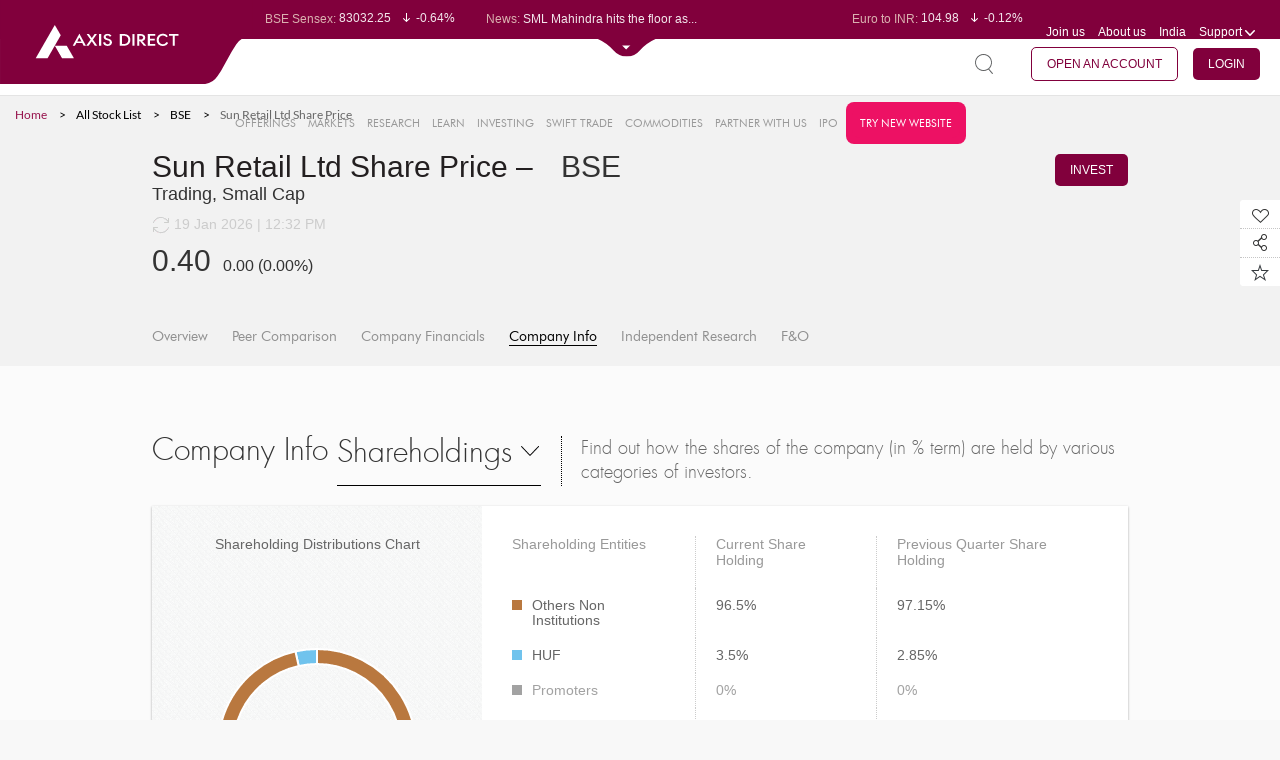

--- FILE ---
content_type: text/html; charset=UTF-8
request_url: https://trading.axisdirect.in/index.php/tbuttonapi/equity/getcsrf
body_size: -278
content:
ItdkQRWt8u0mNrAQwcQzgUT2n-5xOd-AXMtoPiKDC4x64jAnWsmYr3ROiXuQgEnCI8L6qSYLtvoMiD10bdVE7w==

--- FILE ---
content_type: text/html;charset=UTF-8
request_url: https://simplehai.axisdirect.in/app/index.php/market/snapshot/shareholdings
body_size: 199
content:
<style>
    #chartdiv {
        width: 100%;
        height: 330px;
        font-size: 11px;
    }

    .grayout {
        opacity: 0.6; /* Real browsers */
        filter: alpha(opacity = 60); /* MSIE */
    }
</style>
    <div class="statitics-con-panel shareholding-panel shadow-panel clearfix">
        <div class="shareholding-left">
            <p class="shareholding-title">Shareholding Distributions Chart</p>
            <div id="chartdiv"></div>
        </div>
        <div class="shareholding-right">
            <div class="shareholding-right-inner">
                <table class="shareholder-table customtable">
                    <tr class="table-heading">
                        <th>Shareholding Entities</th>
                        <th>Current Share Holding</th>
                        <th>Previous Quarter Share Holding</th>
                    </tr>
                                                <tr class="">
                      <!-- Removed Shareholding Entities: as discussed with clietn on call -->          <td class="td1" data-label="">
                                    <div class="entities">
                                        <p class="colorrep color9"></p>
                                        <p class="colorlabel promoter-label">Others Non Institutions</p>
                                    </div>
                                </td>
                                <td data-label="Current Share Holding:">96.5%</td>
                                <td data-label="Previous Quarter Share Holding:">97.15%</td>
                            </tr>
                                                        <tr class="">
                      <!-- Removed Shareholding Entities: as discussed with clietn on call -->          <td class="td1" data-label="">
                                    <div class="entities">
                                        <p class="colorrep color4"></p>
                                        <p class="colorlabel promoter-label">HUF</p>
                                    </div>
                                </td>
                                <td data-label="Current Share Holding:">3.5%</td>
                                <td data-label="Previous Quarter Share Holding:">2.85%</td>
                            </tr>
                                                        <tr class=" grayout ">
                      <!-- Removed Shareholding Entities: as discussed with clietn on call -->          <td class="td1" data-label="">
                                    <div class="entities">
                                        <p class="colorrep colorGrey"></p>
                                        <p class="colorlabel promoter-label">Promoters</p>
                                    </div>
                                </td>
                                <td data-label="Current Share Holding:">0%</td>
                                <td data-label="Previous Quarter Share Holding:">0%</td>
                            </tr>
                                                        <tr class=" grayout ">
                      <!-- Removed Shareholding Entities: as discussed with clietn on call -->          <td class="td1" data-label="">
                                    <div class="entities">
                                        <p class="colorrep colorGrey"></p>
                                        <p class="colorlabel promoter-label">Government</p>
                                    </div>
                                </td>
                                <td data-label="Current Share Holding:">0%</td>
                                <td data-label="Previous Quarter Share Holding:">0%</td>
                            </tr>
                                                        <tr class=" grayout ">
                      <!-- Removed Shareholding Entities: as discussed with clietn on call -->          <td class="td1" data-label="">
                                    <div class="entities">
                                        <p class="colorrep colorGrey"></p>
                                        <p class="colorlabel promoter-label">FI/Banks</p>
                                    </div>
                                </td>
                                <td data-label="Current Share Holding:">0%</td>
                                <td data-label="Previous Quarter Share Holding:">0%</td>
                            </tr>
                                                        <tr class=" grayout ">
                      <!-- Removed Shareholding Entities: as discussed with clietn on call -->          <td class="td1" data-label="">
                                    <div class="entities">
                                        <p class="colorrep colorGrey"></p>
                                        <p class="colorlabel promoter-label">Others Institutions</p>
                                    </div>
                                </td>
                                <td data-label="Current Share Holding:">0%</td>
                                <td data-label="Previous Quarter Share Holding:">0%</td>
                            </tr>
                                                        <tr class=" grayout ">
                      <!-- Removed Shareholding Entities: as discussed with clietn on call -->          <td class="td1" data-label="">
                                    <div class="entities">
                                        <p class="colorrep colorGrey"></p>
                                        <p class="colorlabel promoter-label">FIIs</p>
                                    </div>
                                </td>
                                <td data-label="Current Share Holding:">0%</td>
                                <td data-label="Previous Quarter Share Holding:">0%</td>
                            </tr>
                                                        <tr class="trdisplay grayout ">
                      <!-- Removed Shareholding Entities: as discussed with clietn on call -->          <td class="td1" data-label="">
                                    <div class="entities">
                                        <p class="colorrep colorGrey"></p>
                                        <p class="colorlabel promoter-label">Public</p>
                                    </div>
                                </td>
                                <td data-label="Current Share Holding:">0%</td>
                                <td data-label="Previous Quarter Share Holding:">0%</td>
                            </tr>
                                                        <tr class="trdisplay grayout ">
                      <!-- Removed Shareholding Entities: as discussed with clietn on call -->          <td class="td1" data-label="">
                                    <div class="entities">
                                        <p class="colorrep colorGrey"></p>
                                        <p class="colorlabel promoter-label">ADR/GDR</p>
                                    </div>
                                </td>
                                <td data-label="Current Share Holding:">0%</td>
                                <td data-label="Previous Quarter Share Holding:">0%</td>
                            </tr>
                                                        <tr class="trdisplay grayout ">
                      <!-- Removed Shareholding Entities: as discussed with clietn on call -->          <td class="td1" data-label="">
                                    <div class="entities">
                                        <p class="colorrep colorGrey"></p>
                                        <p class="colorlabel promoter-label">Others</p>
                                    </div>
                                </td>
                                <td data-label="Current Share Holding:">0%</td>
                                <td data-label="Previous Quarter Share Holding:">0%</td>
                            </tr>
                                            </table>
                <a href="javascript:void(0)" class="sharehold-viewdetails">View More</a>
            </div>
        </div>
    </div>
    
<script type="text/javascript">
    
        /* Create the chart */
        shareholdingsChartData = JSON.parse('{"Others Non Institutions":96.5,"HUF":3.5,"Promoters":0,"Government":0,"FI\/Banks":0,"Others Institutions":0,"FIIs":0,"Public":0,"ADR\/GDR":0,"Others":0,"year":202509}');
        pieChartShareholdingsColor = JSON.parse('["#b9783f","#70c3ed"]');
        plotShareholding();
    
</script>


--- FILE ---
content_type: application/javascript
request_url: https://simplehai.axisdirect.in/app/js/snapshot/snapshot_bulkBlockDeals.js
body_size: 359
content:
/**
 * @Author : KHUSHBOO MEHTA
 * @CreatedOn : 28-06-2016
 * @UsedFor : Equity > Market Snapshot > Company Info > Bulk/Block Deals
 * @version $Id: snapshot_bulkBlockDeals.js 8771 2016-11-29 11:38:03Z mayur $
 */
//taken from _bulkBlockDeals.php
var x = 0;
$(window).scroll(function() {
    if (($(document).height() <= parseInt($(window).scrollTop() + $(window).height() + 1100))) {
        var limit = parseInt($("#chunkBulkBlockCount").val());
        var tradeType = $("#dealType").val();
        var index = parseInt($("input#index_" + x).val());
        var exchange = $("#exchange").val();
        var co_code = $("#co_code").val();
        if (limit > index) {
            $.ajax({
                type: 'post',
                url: baseUrl + '/market/snapshot/BulkOrBlockDeals',
                data: {'scrollcurrent': 'scrollcurrent', 'index': index, exchange: exchange, co_code: co_code, filterDeals: tradeType},
                success: function(data) {
                    $("#scroll_Newsloader").hide();
                    $("#bulkBlockDtl").append(data);
                },
                beforeSend: function() {
                    $("#scroll_Newsloader").show();
                },
                Error: function(e) {

                }
            });
            x++;
        }
    }
});

--- FILE ---
content_type: application/javascript
request_url: https://simplehai.axisdirect.in/app/js/lib/jquery/jquery.singlePageNav.js
body_size: 1281
content:
/**
 * Single Page Nav Plugin
 * Copyright (c) 2013 Chris Wojcik <hello@chriswojcik.net>
 * Dual licensed under MIT and GPL.
 * @author Chris Wojcik
 * @version 1.1.0
 */

// Utility
if (typeof Object.create !== 'function') {
    Object.create = function(obj) {
        function F() {}
        F.prototype = obj;
        return new F();
    };
}

(function($, window, document, undefined) {
    "use strict";
    
    var SinglePageNav = {
        
        init: function(options, container) {
            
            this.options = $.extend({}, $.fn.singlePageNav.defaults, options);
            
            this.container = container;            
            this.$container = $(container);
            this.$links = this.$container.find('a');

            if (this.options.filter !== '') {
                this.$links = this.$links.filter(this.options.filter);
            }

            this.$window = $(window);
            this.$htmlbody = $('html, body');
            
            this.$links.on('click.singlePageNav', $.proxy(this.handleClick, this));

            this.didScroll = false;
            this.checkPosition();
            this.setTimer();
        },

        handleClick: function(e) {
            var self  = this,
                link  = e.currentTarget,
                $elem = $(link.hash);  

            e.preventDefault();             

            if ($elem.length) { // Make sure the target elem exists

                
                // Prevent active link from cycling during the scroll
                self.clearTimer();

                // Before scrolling starts
                if (typeof self.options.beforeStart === 'function') {
                    self.options.beforeStart();
                }

                self.setActiveLink(link.hash);
                
                self.scrollTo($elem, function() { 
                 
                    if (self.options.updateHash) {
                        document.location.hash = link.hash;
                    }

                    self.setTimer();

                    // After scrolling ends
                    if (typeof self.options.onComplete === 'function') {
                        self.options.onComplete();
                    }
                });                            
            }     
        },
        
        scrollTo: function($elem, callback) {
            var self = this;
            var target = self.getCoords($elem).top;
            var called = false;

            self.$htmlbody.stop().animate(
                {scrollTop: target}, 
                { 
                    duration: self.options.speed, 
                    complete: function() {
                        if (typeof callback === 'function' && !called) {
                            callback();
                        }
                        called = true;
                    }
                }
            );
        },
        
        setTimer: function() {
            var self = this;
            
            self.$window.on('scroll.singlePageNav', function() {
                self.didScroll = true;
            });
            
            self.timer = setInterval(function() {
                if (self.didScroll) {
                    self.didScroll = false;
                    self.checkPosition();
                }
            }, 250);
        },        
        
        clearTimer: function() {
            clearInterval(this.timer);
            this.$window.off('scroll.singlePageNav');
            this.didScroll = false;
        },
        
        // Check the scroll position and set the active section
        checkPosition: function() {
            var scrollPos = this.$window.scrollTop();
            var currentSection = this.getCurrentSection(scrollPos);
            this.setActiveLink(currentSection);
        },        
        
        getCoords: function($elem) {
            return {
                top: Math.round($elem.offset().top) - this.options.offset
            };
        },
        
        setActiveLink: function(href) {
            var $activeLink = this.$container.find("a[href='" + href + "']");
            var $parent = $activeLink.parent();
            this.$container.find('.' + this.options.currentClass).removeClass(this.options.currentClass);
			$parent.addClass(this.options.currentClass);
        },        
        
        getCurrentSection: function(scrollPos) {
            var i, hash, coords, section;
            
            for (i = 0; i < this.$links.length; i++) {
                hash = this.$links[i].hash;
                
                if ($(hash).length) {
                    coords = this.getCoords($(hash));
                    
                    if (scrollPos >= coords.top - this.options.threshold) {
                        section = hash;
                    }
                }
            }
            
            // The current section or the first link
            return section || this.$links[0].hash;
        }
    };
    
    $.fn.singlePageNav = function(options) {
        return this.each(function() {
            var singlePageNav = Object.create(SinglePageNav);
            singlePageNav.init(options, this);
        });
    };
    
    $.fn.singlePageNav.defaults = {
        offset: 0,
        threshold: 120,
        speed: 400,
        currentClass: 'current',
        updateHash: false,
        filter: '',
        onComplete: false,
        beforeStart: false
    };
    
})(jQuery, window, document);

--- FILE ---
content_type: application/javascript
request_url: https://trading.axisdirect.in/js/tbuttonapi/config_axisdirect.js
body_size: -30
content:
var _tbuttonapi_config_js={};
(function($){
    _tbuttonapi_config_js.logoutUrl=tbuttonapilogoutUrl;
    _tbuttonapi_config_js.baseUrl=tbuttonapibaseUrl;
    _tbuttonapi_config_js.portal = "axisdirect";
}(jQuery));


--- FILE ---
content_type: application/javascript
request_url: https://simplehai.axisdirect.in/app/js/jquery.snapshot_updateltp.js
body_size: 992
content:
/*
 * $Id:$
 * @author      :   SAURABH MISHRA
 * @created     :   15-Mar-2016
 * @version     :   1.0.56
 */

(function($, window, undefined) {
    $.snapUpdate = function(options) {
        var settings = $.extend({
            interVal: 300000,
            exchange: 'nse'
        }, options);
        var t = this;
        /*
         * Commented this code because it was taking default nse for bse also.
         */
        updateSnapShot(settings.exchange);

        setInterval(function() {
            updateSnapShot();
        }, settings.interVal);

    }

    function updateSnapShot(exchange) {
        var exchange = exchange || $('.snap-ltp').attr('data-exchange');
        var coCode = $('.snap-ltp').attr('data-cocode');

        //done by sandip if webservice not return value then display old value.
        //start
        var snapltp = $('.snap-ltp').text();
        var snappchng = $('.snap-pchg').html();
        var snapnetchng = $('.snap-nchng').html();
        var snaptraddate = $('.snap-tradedate').html();
	console.log('calling graph');
	console.log(window.location.protocol+'//'+window.location.host+'/app/index.php/market/snapshot/GetCompDetailSnap');
        //end

        $.ajax({
//            url: baseUrl + 'market/snapshot/GetCompDetailSnap',
            url:window.location.protocol+'//'+window.location.host+'/app/index.php/market/snapshot/GetCompDetailSnap',
            type: 'GET',
            dataType: 'json',
            data: {exchange: exchange, coCode: coCode},
            success: function(data) {

                var ltp = data.ltp;
                var pchng = data.pchg;
                var netchng = data.netchg;
                var tradedate = data.tradedate;
                pchng = parseFloat(pchng).toFixed(2);
                ltp = ltp;
                netchng = parseFloat(netchng).toFixed(2);


                if (data != '')
                {
                    $('.snap-brackets').removeClass('red-text green-text gray');
                    $('.snap-pchg').removeClass('red-text green-text gray');
                    $('.snap-nchng').removeClass('red-text green-text gray');
                    $('.snap-val').removeClass('red-text green-text gray');
                    $('.icon').removeClass('market-val-inc market-val-dec market-val-gray');


                    if (netchng < 0) {
                        $('.snap-brackets').addClass('red-text');
                        $('.snap-pchg').addClass('red-text');
                        $('.snap-nchng').addClass('red-text');
                        $('.snap-val').addClass('red-text');
                        $('.icon').addClass('market-val-dec');
                    } else if (netchng == 0) {
                        $('.snap-val').addClass('gray');
                        $('.snap-pchg').addClass('gray');
                        $('.snap-nchng').addClass('gray');
                        $('.snap-brackets').addClass('gray');
                        $('.icon').addClass('market-val-gray');
                    } else if (netchng > 0) {
                        $('.snap-brackets').addClass('green-text');
                        $('.snap-pchg').addClass('green-text');
                        $('.snap-nchng').addClass('green-text');
                        $('.snap-val').addClass('green-text');
                        $('.icon').addClass('market-val-inc');
                    }
                }

                //if (ltp == 0 || ltp == 'NaN') {
                if (ltp == 'NaN' || data == '') {
                    //$('.snap-ltp').html("NA");
                    $('.snap-ltp').html(snapltp);
                } else {
                    $('.snap-ltp').html(ltp);
                }

                //if (pchng == 0 || pchng == "NaN")
                if (pchng == "NaN" || data == '')
                {
                    // $('.snap-pchg').html("NA");
                    $('.snap-pchg').html(snappchng);
                } else {
                    $('.snap-pchg').html(pchng);
                }
                //if (netchng == 0 || pchng == "NaN")
                if (netchng == "NaN" || data == '')
                {
                    //$('.snap-nchng').html("NA");
                    $('.snap-nchng').html(snapnetchng);
                } else {
                    $('.snap-nchng').html(netchng);
                }
                if (tradedate == "NaN" || data == '')
                {
                    $('.snap-tradedate').html("");
                    $('.snap-tradedate').html(snaptraddate);
                } else {
                    $('.snap-tradedate').html(tradedate);
                }

                $('.snap-ltp').attr('data-exchange', exchange);
                //console.log(new Date().toString());
            },
            error: function() {
		console.log('error found');
                /*$('.snap-ltp').html("NA");
                 $('.snap-pchg').html("NA");
                 $('.snap-nchng').html("NA");
                 $('.snap-tradedate').html("");*/
            },
            beforeSend: function() {
                //var loader = '<img src="' + basePath + '/images/bx_loader.gif" width="10px">';
                var loader = '<img src="/app/images/bx_loader.gif" width="10px">';
                $('.snap-ltp').html(loader);
                $('.snap-pchg').html(loader);
                $('.snap-nchng').html(loader);
                $('.snap-tradedate').html(loader);
            }
        });
    }
}(jQuery, window));


--- FILE ---
content_type: application/javascript
request_url: https://simplehai.axisdirect.in/app/js/market_mf_bigtaxsavers.js
body_size: 6113
content:
/**
 * @Author : Jagdish Tambe
 * @CreatedOn : 11-May-2016
 * @UsedFor : Equity > Markets > Mutual Fund > Big Tax Savers
 */

$(document).ready(function () { 
    sliderPager('top-performer-items1');
    sliderPager('top-performer-items-btsip');
    taxCalculation(10);
    sipTaxCalculation(10);
    
    //callbtlumpsumGenerateGraph(tempbtData);
    //callGenerateBtLumsumBubble(btlumpsumBubbleData);
    //getbtHrefColour();
    
    $('.mar-sctared-btn').live('click',function(){
        var data = JSON.parse(sessionStorage.getItem('bigtaxsavers_lumpsum_bubble'));
        callGenerateBtLumsumBubble(data);
    });
    $('.mar-sctared-btn').live('click',function(){
        var data = JSON.parse(sessionStorage.getItem('bigtaxsavers_sip_bubble'));
        callGenerateBtSipBubble(data);
    });
    //callbtsipGenerateGraph(sip_tempData);
    //callGenerateBtSipBubble(btsipbubbleData);
    //getSipColour();
});

function bigtaxsaver(){
    //function for load Lumpsum big tax savers all data.
    $.ajax({
        type: 'get',
        //async: false,
        url: baseUrl + 'market/mutualFund/BigTaxSavers',
        dataType:'json',
        data: {'bigtaxsaversajaxcall': 1,'period': 'y1', 'bracket': '10', 'investamt': '150000'},
        beforeSend: function() {
            putLoader("#image_div", parseInt($(window).scrollTop() + toploc));
        },
        success: function(data) {
            removeAjaxLoder("#image_div");
            var x = 0;
            var htmlData = '';
            htmlData += '<ul class="curosal curosal_con-dis clearfix btcurosal">';
            $.each(data, function(idx, val) {
                if(val.LumpSum_Returns != null){
                    LumpSum_Returns = CurrencyFormat(parseFloat(val.LumpSum_Returns)) +'%';
                }
                htmlData += '<li data-id=' + val.mf_schcode + ' class="btlumpsumtabs" onclick=\'getBtLumpsumBlockwiseData("' + btoa(JSON.stringify(val)) + '","' + val.mf_schcode +'")\'>\n\
                                <a href="javascript:void(0)" title="'+ val.SchemeName +'">\n\
                                    <p class="mar-name mar-name-mutual tooltipdiv">' + val.SchemeName + '</p>\n\
                                    <p class="mar-per mar-name-gap">1 Year return</p> \n\
                                    <p class="mar-value" id="lumpsumreturn_' + val.mf_schcode + '">' + LumpSum_Returns + '</p>\n\
                                </a>\n\
                             </li>';
                x++;
            });
            
            htmlData += '</ul>';
            $('#btlumpsumtabindex-curosal').html('');
            $('#btlumpsumtabindex-curosal').append(htmlData);
            $('.btcurosal').bxSlider({
                slideWidth: 244,
                minSlides: 2,
                maxSlides: 4,
                moveSlides: 1,
                infiniteLoop: false,
                  hideControlOnEnd: true
            });
            $(".btcurosal li:first").addClass('ui-state-default ui-corner-top ui-tabs-active ui-state-active');
            callGenerateBtLumsumBubble(JSON.stringify(data));
        }
    });
}

$(window).one("keydown click mouseover",function(e) {
    if(e.which == 37 || e.which == 38 || e.which == 39 || e.which == 40 || e.which == 0 || e.which == 1)
    {
        bigtaxsaver();
    }
});

 function  getbtHrefColour() {
    var period = $("#BigtaxsaversLumpsumPeriodData").val();
    if (period == 'y1') {
        $('#y1bt').addClass("active");
    } else if (period == 'y3') {
        $('#y3bt').addClass("active");
    } else if (period == 'y5') {
        $('#y5bt').addClass("active");
    } else {
        $('#y1bt').addClass("active");
    }
}
function getbigTaxSavers(type) {
    if (type == 'lumpsum') {
        getbigTaxSaversLumpsum();
    } else if (type == 'sip') {
        getbigTaxSaversSip();
    }
}

function __bigTaxSaversAjax(data, type) {
    var url = baseUrl + '/market/mutualFund/GetBigTaxSaversModifySip';
    if (type == 'bigtaxsavers-lumpsum') {
        var url = baseUrl + '/market/mutualFund/bigTaxSavers';
    }
    __requestArr.push(
            $.ajax({
                url: url,
                data: data,
                type: 'POST',
                success: function (data) {
                    removeAjaxLoder("#image_div");
                    $("." + type + "-body").show();
                    $("." + type + "-body").html(data);
                    $('.curosal').bxSlider({
                        slideWidth: 244,
                        minSlides: 2,
                        maxSlides: 4,
                        moveSlides: 1,
                        infiniteLoop: false,
                        hideControlOnEnd: true,
                    });
                    $("#btlumpsumtabindex-curosal .curosal li:first").addClass('ui-state-default ui-corner-top ui-tabs-active ui-state-active');
                    //$('.' + type + '-tabs-slider-list').next('a').remove();
                },
                beforeSend: function () {
                    putLoader("#image_div", parseInt($(window).scrollTop() + toploc));
                },
            })
            );
    var tr_len = __requestArr.length;
    if (tr_len > 1) {
        for (var t = 0; t < tr_len - 1; t++) {
            __requestArr[t].abort();
        }
    }
}

function getbigTaxSaversLumpsum(){
    var period = $(".bigtaxsavers_lumpsum_period").val();
    var bracket = $(".bigtaxsavers_lumpsum_bracket").val();
    var investamt = $("#invest-amt").val();
    var q = {};
    q['period'] = period;
    q['bracket'] = bracket;
    q['investamt'] = investamt;
    __bigTaxSaversAjax(q, 'bigtaxsavers-lumpsum');
}
/*
 * Use for pagination on slider.
 */
function sliderPager(mainDiv) {
    $("#" + mainDiv).find(".bx-next").live('click', function () {
        toCnt = parseInt($("#" + mainDiv).find('span.to_cnt').html());
        frmCnt = parseInt($("#" + mainDiv).find('span.from_cnt').html());
        totalcnt = parseInt($("#" + mainDiv).find('span.total_cnt').html());
        if (toCnt < totalcnt) {
            $("#" + mainDiv).find('span.to_cnt').html(toCnt + 1);
            $("#" + mainDiv).find('span.from_cnt').html(frmCnt + 1);
        }
    });

    $("#" + mainDiv).find(".bx-prev").live('click', function () {
        toCnt = parseInt($("#" + mainDiv).find('span.to_cnt').html());
        frmCnt = parseInt($("#" + mainDiv).find('span.from_cnt').html());
        totalcnt = parseInt($("#" + mainDiv).find('span.total_cnt').html());
        if (frmCnt > 1) {
            $("#" + mainDiv).find('span.to_cnt').html(toCnt - 1);
            $("#" + mainDiv).find('span.from_cnt').html(frmCnt - 1);
        }
    });
}

//to hide bigtaxsavers-sip-body view
//$(".hide-bigtaxsaversSip").click(function () {
$(".hide-bigtaxsaversSip").live("click", function () {
    $(".bigtaxsavers-sip-body").hide();
    $(".bigtaxsavers-lumpsum-body").show();
});

//to hide bigtaxsavers-lumpsum-body view
//$(".hide-bigtaxsaversLumpsum").click(function () {
$(".hide-bigtaxsaversLumpsum").live("click", function () {
    $(".bigtaxsavers-lumpsum-body").hide();
    $(".bigtaxsavers-sip-body").show();
});

//this code will help to get period
$(".bigtaxsaversPeriod").live("click", function () {
    var bigtaxsaversPeriod = $(this);
    var period = bigtaxsaversPeriod.attr('data-val');
    $(".bigtaxsavers_lumpsum_period").attr('value', period);
});

//this code will help to get bracket
$(".bigtaxsaversBracket").live("click", function () {
    var bigtaxsaversBracket = $(this);
    var bracketVal = bigtaxsaversBracket.attr('data-val');
    $(".bigtaxsavers_lumpsum_bracket").attr('value', bracketVal);
});
/**
 * to get lumpsum data on click of refresh icon
 * @param
 * @returns 
 */
function btlumpsumrefreshicon() {
    var period = $(".bigtaxsavers_lumpsum_period").val();
    var bracket = $(".bigtaxsavers_lumpsum_bracket").val();
    var investamt = $("#invest-amt").val();
    $.ajax({
        url: baseUrl + '/market/mutualFund/bigTaxSavers',
        data: {'period': period, 'bracket': bracket, 'investamt': investamt},
        type: 'POST',
        success: function (data) {
            removeAjaxLoder("#image_div");
            $(".bigtaxsavers-lumpsum-body").show();
            $(".bigtaxsavers-lumpsum-body").html(data);
            $('.curosal').bxSlider({
                slideWidth: 244,
                minSlides: 2,
                maxSlides: 4,
                moveSlides: 1,
                infiniteLoop: false,
                hideControlOnEnd: true,
            });
            $(".curosal li:first").addClass('ui-state-default ui-corner-top ui-tabs-active ui-state-active');
        },
        beforeSend: function () {
            putLoader("#image_div", parseInt($(window).scrollTop() + toploc));
        },
    });
}

    function getBigtaxsaversLumpsum(period, schcode) {
        var investamt = $("#invest-amt").val();
        $("#BigtaxsaversLumpsumPeriodData").val(period);
        var period = $("#BigtaxsaversLumpsumPeriodData").val();
        var bracket = $(".bigtaxsavers_lumpsum_bracket").val();
        $.ajax({
            type: 'post',
            url: baseUrl + 'market/MutualFund/GenerateBigTaxLumpsumBlock',
            data: {graphupdate: 'yes', investamt: investamt, period: period, mf_schcode: schcode,bracket: bracket},
            success: function (data) {
                removeAjaxLoder("#image_div");
                //callbtlumpsumGenerateGraph(data);
                $("#BigtaxsaversLumpsumPeriod").html(data);
            },
            beforeSend: function () {
                putLoader("#image_div", parseInt($(window).scrollTop() + toploc));
            }
        });
    }
//this block of code is to submit mutual fund lumpsum filter form and generate html
$("#mfbigtaxsaverslumpsumBtn").live('click', function () {
    var amount = parseInt($('#invest-amt').val());
    if (amount == '' || amount <= 0) {
        amount = 150000;
        $('#invest-amt').val(amount);
    } else if (amount >= 10000000) {
        amount = 9999999;
        $('#invest-amt').val(amount);
    }
    
    var period = $(".bigtaxsavers_lumpsum_period").val();
    var bracket = $(".bigtaxsavers_lumpsum_bracket").val();
    var investamt = $("#invest-amt").val();
    $.ajax({
        url: baseUrl + '/market/mutualFund/bigTaxSavers',
        data: {'period': period, 'bracket': bracket, 'investamt': investamt},
        type: 'POST',
        success: function (data) {
            removeAjaxLoder("#image_div");
            $(".bigtaxsavers-lumpsum-body").show();
            $(".bigtaxsavers-lumpsum-body").html(data);
            $('#btlumpsumtabindex-curosal .curosal').bxSlider({
                slideWidth: 244,
                minSlides: 2,
                maxSlides: 4,
                moveSlides: 1,
                infiniteLoop: false,
                hideControlOnEnd: true,
            });
            $("#btlumpsumtabindex-curosal .curosal li:first").addClass('ui-state-default ui-corner-top ui-tabs-active ui-state-active');
        },
        beforeSend: function () {
            putLoader("#image_div", parseInt($(window).scrollTop() + toploc));
        },
    });
});

function getBtLumpsumBlockwiseData(btLumpsumDataArr,mf_schcode){
    var period = $(".bigtaxsavers_lumpsum_period").val();
    var bracket = $(".bigtaxsavers_lumpsum_bracket").val();
    var investamt = $("#invest-amt").val();
    $('ul.btcurosal li').removeClass('ui-state-default ui-corner-top ui-tabs-active ui-state-active');
    $('.btlumpsumtabs[data-id=' + mf_schcode + ']').addClass('ui-state-default ui-corner-top ui-tabs-active ui-state-active');
    __requestArr.push(
        $.ajax({
            url: baseUrl + 'market/mutualFund/GenerateBigTaxLumpsumBlock',
            type: 'POST',
            data: {period: period,bracket: bracket,investamt: investamt,btLumpsumDataArr: btLumpsumDataArr,mf_schcode: mf_schcode},
            success: function (data) {
                removeAjaxLoder("#image_div");
                //$('#image_div').hide();
                $('#bigtaxsavers-graph-container').show();
                $("#bigtaxsavers-graph-container").html(data);
            }, 
            beforeSend: function () {
                putLoader("#image_div", parseInt($(window).scrollTop() + toploc));
            }
        })
    );
    var tr_len = __requestArr.length;
    if (tr_len > 1) {
        for (var t = 0; t < tr_len - 1; t++) {
            __requestArr[t].abort();
        }
    }
}
/**
 * to get amchart graph for BT lumpsum
 * @param string tempData
 * @returns
 */
function amChartsGraphbtlumpsum(tempData) {
    var period = "60DD";
    var monthSetter = "{}";
    var yearSetter = "{}";
    if (period == '60DD') {
        monthSetter = {
            period: 'MM',
            format: 'MMM YYYY'
        };
        yearSetter = {
            period: 'YYYY',
            format: 'MMM YYYY'
        };
    }
    var btlinechartData = generateLineChartDataBtlumpsum(tempData);
    var chart = AmCharts.makeChart("btchartdiv", {
        type: "stock",
        "theme": "light",
        categoryAxesSettings: {
            minPeriod: "60DD",
            gridAlpha: 0.15,
            axisAlpha: 0.15,
            dashLength: false,
            equalSpacing: true,
            maxSeries: 500,
            startOnAxis: true,
            dateFormats: [monthSetter, yearSetter]
        },
        valueAxesSettings: {
            inside: false,
            labelsEnabled: true,
//            minimum: 0,
            strictMinMax: true,
        },
        dataSets: [{
                color: "#b0de09",
                fieldMappings: [{
                        fromField: "value",
                        toField: "value"
                    }, {
                        fromField: "volume",
                        toField: "volume"
                    }
                ],
                dataProvider: btlinechartData,
                categoryField: "date"
            }],
        panels: [{
                showCategoryAxis: true,
                eraseAll: false,
//                "titles": [{
//                        text: "Lumpsum Investment Value",
//                        size: 15,
//                        //alpha: 1,
//                        color: "#666"
//
//                    }],
                stockGraphs: [
                    {
                        id: "g1",
                        valueField: "value",
                        showBalloon: true,
                        useDataSetColors: false,
                        lineColor: "#000000",
                        type: "smoothedLine",
                        comparable: true,
                        compareField: 'value',
                        balloonText: "[[SchName]]<br><b><ol><li>Rs. [[disp_value]]</li></ol></b>",
                        //title: "Market Value"
                        title: function() {
                                if (typeof btlinechartData != 'undefined' || btlinechartData != 'null') {
                                    return btlinechartData[0].SchName;
                                }
                            }
                    },
                    {
                        valueAxis: "v2",
                        valueField: "volume",
                        showBalloon: true,
                        type: "smoothedLine",
                        lineColor: "#1190e0",
                        useDataSetColors: false,
                        balloonText: "[[BenchmarkIndexName]]<br><b><ol><li>Rs. [[disp_volume]]</li></ol></b>",
                        //title: "Market Volume"
                        title: function() {
                                if (typeof btlinechartData != 'undefined' || btlinechartData != 'null') {
                                    return btlinechartData[0].BenchmarkIndexName;
                                }
                            }
                    }
                ],
                stockLegend: {
                    divId: "Bigtaxsavers-div",
                    valueText:"",
                    //markerType: "none",
                    //valueTextRegular: "[[value]]",
                    //useGraphSettings: true,
                    position: "bottom",
                    textClickEnabled:false,
                    switchable: false
                },
                drawingIconsEnabled: false
            }],
        chartScrollbarSettings: {
            enabled: false,
            graph: "g1"
        },
        chartCursorSettings: {
            valueBalloonsEnabled: true,
            zoomable: false,
            "cursorColor": "#258cbb",
        },
        periodSelector: {
            inputFieldsEnabled: false,
        },
        panelsSettings: {
            usePrefixes: true,
            "marginLeft": 50,
             "marginTop": 5,
             "marginBottom": 5,
             "marginRight": 5,
             plotAreaBorderAlpha: 0.2,
             sequencedAnimation: 1,
             panelSpacing: 0,
        },
//        chartScrollbar: {
//            "updateOnReleaseOnly": true,
//            "position": "bottom",
//            "scrollbarHeight": 20
//                },
    });
}
/**
 * to generate line chart data for lumpsum big tax savers
 * @param string tempData
 * @returns Array
 */
function generateLineChartDataBtlumpsum(tempData) {
    var chartData = [];
    var jsonData = JSON.parse(tempData);
    $.each(jsonData, function (index) {
        var second_date = new Date(jsonData[index].navdate);
        chartData.push({
            date: second_date,
            value: parseFloat(jsonData[index].MarketValue).toFixed(2),
            volume: parseFloat(jsonData[index].MarketValue1).toFixed(2),
            disp_value: CurrencyFormat(parseFloat(jsonData[index].MarketValue)),
            disp_volume: CurrencyFormat(parseFloat(jsonData[index].MarketValue1)),
            SchName:jsonData[index].SchName,
            BenchmarkIndexName:jsonData[index].BenchmarkIndexName
        });
    });
    return chartData;
}
/**
 * to get call for amChartsGraphbtlumpsum
 * @param string tempGraphData
 * @returns
 */
function callbtlumpsumGenerateGraph(tempGraphData) {
    amChartsGraphbtlumpsum(tempGraphData);
}
/**
 * to generate bubble chart for lumpsum Big tax savers
 * @param string tempBubbleData
 * @returns
 */
function bubbleBtChartslumpsum(tempBubbleData) {
    var btbaloonchartData = generateBtChartData(tempBubbleData);
    var bubblechart = AmCharts.makeChart("btlumpsumbubblechart", {
            "type": "xy",
            "theme": "light",
            "balloon": {
                "fixedPosition": true,
            },
//            "titles": [{
//                    text: "Lumpsum Investment Value",
//                    size: 15,
//                    //alpha: 1,
//                    //bold: true
//                    "color": "#666"
//                }],
            "dataProvider": btbaloonchartData,
            "valueAxes": [{
                    "position": "bottom",
                    "axisAlpha": 0,
                    /*"title": "Risk",
                     "labelsEnabled": false,
                     "gridAlpha": 0,*/
                }, {
                    "minMaxMultiplier": 1.2,
                    "axisAlpha": 0,
                    "position": "left",
                    /*"labelsEnabled": false,
                     "title": "Returns",
                     "gridAlpha": 0*/
                }],
            "startDuration": 1.5,
            "graphs": [{
                    "balloonText": "<b>[[SchemeName]]</b><hr></br>Nav: ₹<b>[[currnav]]</b></br>NAV Diff : <b>[[NAVDiff]]</b></br>AUM : <b>[[AUM]] Cr</b><br>Per Change : <b>[[PerChange]]%</b></br>Returns: <b>[[y]]%</b></br>Lumpsum : <b>[[display_value]]</b></br>Volatility:<b>[[volatility]]%</b>",
                    "bullet": "circle",
                    "bulletBorderAlpha": 0.2,
                    "bulletAlpha": 0.8,
                    "lineAlpha": 0,
                    "fillAlphas": 0,
                    "valueField": "AUM",
                    "xField": "y",
                    "yField": "x",
                    "maxBulletSize": 100,
                }],
            /*"chartCursor": {
             "cursorPosition": "mouse",
             "cursorColor": "red",
             "valueLineEnabled": true
             },*/
            "marginLeft": 46,
            "marginBottom": 35,
            "export": {
                "enabled": true
            }
        });
}
/**
 * to generate chart data for lumpsum big tax savers
 * @param string tempBubbleData
 * @returns Array
 */
function generateBtChartData(tempBubbleData) {
    var chartData = [];
    var jsonData = JSON.parse(tempBubbleData);
    var i = 0;
    $.each(jsonData, function (index) {
        //  var second_date = new Date(jsonData[index].TradeDate);
        chartData.push({
            y: parseFloat(jsonData[index].SD).toFixed(2),
            value: parseFloat(jsonData[index].LumpsumValue).toFixed(2),
            display_value: CurrencyFormat(parseFloat(jsonData[index].LumpsumValue)),
            x: parseFloat(jsonData[index].LumpSum_Returns).toFixed(2),
            SchemeName: jsonData[index].SchemeName,
            AUM: parseFloat(jsonData[index].AUM).toFixed(2),
            currnav: parseFloat(jsonData[index].currnav).toFixed(2),
            NAVDiff: parseFloat(jsonData[index].NAVDiff).toFixed(2),
            PerChange: parseFloat(jsonData[index].PerChange).toFixed(2),
            volatility: parseFloat(jsonData[index].SD).toFixed(2),
        });
        i++;
    });
    return chartData;
}
/**
 * to call bubbleChartsBtlumpsum
 * @param string tempBubbleData
 * @returns
 */
function callGenerateBtLumsumBubble(tempBubbleData) {
    sessionStorage.setItem('bigtaxsavers_lumpsum_bubble',JSON.stringify(tempBubbleData));
    bubbleBtChartslumpsum(tempBubbleData);
}

//this code will help to get tax calculation
$(".bigtaxsaversBracket").live("click", function () {
    var bigtaxsaversBracket = $(this);
    var bracketVal = bigtaxsaversBracket.attr('data-val');
    taxCalculation(bracketVal);
});

/**
 * function taxCalculation to calculate tax
 * @param float bracketVal
 * @returns
 */
function taxCalculation(bracketVal){
    var tax_saved = '0.00';
    var investamt = $("#invest-amt").val();
    if(investamt != ''){
        var education_cess = $("#education_cess").val();
        var tax_exemption_limit = parseFloat($("#tax_exemption_limit").val());
        var education_cess1 = parseFloat(education_cess)/100 + 1;
        var tax_rate = parseFloat(bracketVal) * parseFloat(education_cess1);
        if(investamt < tax_exemption_limit){
            var tax_saved = parseFloat(investamt) * parseFloat(tax_rate);
        } else {
            var tax_saved = parseFloat(tax_exemption_limit) * parseFloat(tax_rate);
        }
    }
    
    if(tax_saved == '0.00'){
        $("#mfbigtaxsaverslumpsumBtn").prop("disabled",true);
    }else{
        $("#mfbigtaxsaverslumpsumBtn").prop("disabled",false);
    }
    
    $("#tax_saved").text(CurrencyFormat(parseFloat(tax_saved)/100));
}

$("#invest-amt").live("blur", function () {
    var bracketVal = $(".bigtaxsavers_lumpsum_bracket").val();
    taxCalculation(bracketVal);
});

/**************************************** Starts js for Sip *********************************************/
//this code will help to get period
$(".sip_bigtaxsaversPeriod").live("click", function () {
    var sip_bigtaxsaversPeriod = $(this);
    var period = sip_bigtaxsaversPeriod.attr('data-val');
    $(".bigtaxsavers_sip_period").attr('value', period);
});

//this code will help to get bracket
$(".sip_bigtaxsaversBracket").live("click", function () {
    var sip_bigtaxsaversBracket = $(this);
    var bracketVal = sip_bigtaxsaversBracket.attr('data-val');
    $(".bigtaxsavers_sip_bracket").attr('value', bracketVal);
});

function getBtSipBlockwiseData(btSipDataArr,mf_schcode){
    var sip_period = $(".bigtaxsavers_sip_period").val();
    var bracket = $(".bigtaxsavers_sip_bracket").val();
    var sip_investamt = $("#sip-invest-amt").val();
    $('ul.btcurosal li').removeClass('ui-state-default ui-corner-top ui-tabs-active ui-state-active');
    $('.btsiptabs[data-id=' + mf_schcode + ']').addClass('ui-state-default ui-corner-top ui-tabs-active ui-state-active');
    __requestArr.push(
    $.ajax({
        url: baseUrl + 'market/mutualFund/GenerateBigTaxSipBlock',
        type: 'POST',
        data: {sip_period: sip_period,bracket: bracket,sip_investamt: sip_investamt,btSipDataArr: btSipDataArr,mf_schcode: mf_schcode},
        success: function (data) {
            removeAjaxLoder("#image_div");
            $('#sip-bigtaxsavers-graph-container').show();
            $("#sip-bigtaxsavers-graph-container").html(data);
        },
        beforeSend: function () {
            putLoader("#image_div", parseInt($(window).scrollTop() + toploc));
        }
    })
    );
    var tr_len = __requestArr.length;
    if (tr_len > 1) {
        for (var t = 0; t < tr_len - 1; t++) {
            __requestArr[t].abort();
        }
    }
}
function getbigTaxSaversSip(){
    var sip_period = $(".bigtaxsavers_sip_period").val();
    var bracket = $(".bigtaxsavers_sip_bracket").val();
    var sip_investamt = $("#sip-invest-amt").val();
    var q = {};
    q['sip_period'] = sip_period;
    q['bracket'] = bracket;
    q['sip_investamt'] = sip_investamt;
    __bigTaxSaversAjax(q, 'bigtaxsavers-sip');
}
//this block of code is to submit mutual fund lumpsum filter form and generate html
$("#mfbigtaxsaverssipBtn").live('click', function () {
    
    var sip_amount = parseInt($('#sip-invest-amt').val());
    if (sip_amount == '' || sip_amount <= 0) {
        sip_amount = 10000;
        $('#sip-invest-amt').val(sip_amount);
    } else if (sip_amount >= 1000000) {
        sip_amount = 999999;
        $('#sip-invest-amt').val(sip_amount);
    }
    
    var sip_period = $(".bigtaxsavers_sip_period").val();
    var bracket = $(".bigtaxsavers_sip_bracket").val();
    var sip_investamt = $("#sip-invest-amt").val();
    $.ajax({
        url: baseUrl + '/market/mutualFund/GetBigTaxSaversModifySip',
        data: {'sip_period': sip_period, 'bracket': bracket, 'sip_investamt': sip_investamt},
        type: 'POST',
        success: function (data) {
            removeAjaxLoder("#image_div");
            $(".bigtaxsavers-sip-body").show();
            $(".bigtaxsavers-sip-body").html(data);
            $('.curosal').bxSlider({
                slideWidth: 244,
                minSlides: 2,
                maxSlides: 4,
                moveSlides: 1,
                infiniteLoop: false,
                hideControlOnEnd: true,
            });
            $(".curosal li:first").addClass('ui-state-default ui-corner-top ui-tabs-active ui-state-active');
        },
        beforeSend: function () {
            putLoader("#image_div", parseInt($(window).scrollTop() + toploc));
        },
    });
});

//this code will help to get tax calculation
$(".sip_bigtaxsaversBracket").live("click", function () {
    var sip_bigtaxsaversBracket = $(this);
    var bracketVal = sip_bigtaxsaversBracket.attr('data-val');
    sipTaxCalculation(bracketVal);
});

/**
 * function sipTaxCalculation to calculate tax
 * @param float bracketVal
 * @returns
 */
function sipTaxCalculation(bracketVal){
    var tax_saved = '0.00';
    var sip_investamt = $("#sip-invest-amt").val();
    if(sip_investamt != ''){
        var education_cess = $("#education_cess").val();
        var tax_exemption_limit = parseFloat($("#tax_exemption_limit").val());
        var education_cess1 = parseFloat(education_cess)/100 + 1;
        var tax_rate = parseFloat(bracketVal) * parseFloat(education_cess1);
        if(sip_investamt * 12 < tax_exemption_limit){
            var tax_saved = parseFloat(sip_investamt) * 12 * parseFloat(tax_rate);
        } else {
            var tax_saved = parseFloat(tax_exemption_limit) * parseFloat(tax_rate);
        }
    }
    if(tax_saved == '0.00'){
        $("#mfbigtaxsaverssipBtn").prop("disabled",true);
    }else{
        $("#mfbigtaxsaverssipBtn").prop("disabled",false);
    }
    
    $("#sip_tax_saved").text(CurrencyFormat(parseFloat(tax_saved)/100));
}

$("#sip-invest-amt").live("blur", function () {
    var bracketVal = $(".bigtaxsavers_sip_bracket").val();
    sipTaxCalculation(bracketVal);
});

/**
 * to get call for amChartsGraphbtsip
 * @param string siptempGraphData
 * @returns
 */
function callbtsipGenerateGraph(siptempGraphData) {
    amChartsGraphbtsip(siptempGraphData);
}

/**
 * to get amchart graph for BT sip
 * @param string tempData
 * @returns
 */
function amChartsGraphbtsip(siptempData) {
    var sipbtlinechartData = generateLineChartDataBtsip(siptempData);
    var chart = AmCharts.makeChart("sip_btchartdiv", {
        type: "stock",
        "theme": "light",
        categoryAxesSettings: {
            minPeriod: "60DD",
            gridAlpha: 0.15,
            axisAlpha: 0.15,
            dashLength: false,
            equalSpacing: true,
            maxSeries: 500,
            startOnAxis: true,
            dateFormats: [{
                    period: 'fff',
                    format: 'JJ:NN:SS'
                }, {
                    period: 'ss',
                    format: 'JJ:NN:SS'
                }, {
                    period: 'mm',
                    format: 'JJ:NN'
                }, {
                    period: 'hh',
                    format: 'JJ:NN'
                }, {
                    period: 'DD',
                    format: 'MMM DD'
                }, {
                    period: 'WW',
                    format: 'MMM DD'
                }, {
                    period: 'MM',
                    format: 'MMM YYYY'
                }, {
                    period: 'YYYY',
                    format: 'MMM YYYY'
                }]
        },
        valueAxesSettings: {
            inside: false,
            labelsEnables: true,
            minimum: 0,
            strictMinMax: true,
        },
        dataSets: [{
                color: "#b0de09",
                fieldMappings: [{
                        fromField: "inc_inv",
                        toField: "inc_inv"
                    }, {
                        fromField: "CompMktVAl",
                        toField: "CompMktVal"
                    }, {
                        fromField: "IndxMktVal",
                        toField: "IndxMktVal"
                    }],
                dataProvider: sipbtlinechartData,
                categoryField: "date"
            }],
        panels: [{
                showCategoryAxis: true,
                //eraseAll: false,
//                "titles": [{
//                        text: "SIP Investment Value",
//                        size: 15,
//                        //alpha: 1,
//                        color: "#666"
//
//                    }],
                stockGraphs: [{
                        id: "g1",
                        valueAxis: "v1",
                        valueField: "inc_inv",
                        comparable: true,
                        compareField: 'CompMktVal',
                        //compareGraphBalloonText: "[[date]]Rs:<b>[[indexclose]]</b>",
                        type: "smoothedLine",
                        lineThickness: 1,
                        //bullet: "round",
                        lineColor: "#848484",
                        useDataSetColors: false,
                        balloonText: "Invested Amount<br/>Rs:<b>[[display_inc_inv]]</b>",
                        title: "Invested Amount"
                    }, {
                        valueAxis: "v2",
                        valueField: "CompMktVal",
                        comparable: true,
                        compareField: 'IndxMktVal',
                        type: "smoothedLine",
                        lineThickness: 1,
                        // bullet: "round",
                        lineColor: "#016ba8",
                        useDataSetColors: false,
                        //showBalloon: false,
                        balloonText: "[[SchemeName]]<br/>Rs:<b>[[display_CompMktVAl]]</b>",
                        //title: "CompMktVal"
                        title: function() {
                            if (typeof sipbtlinechartData != 'undefined' || sipbtlinechartData != 'null') {
                                return sipbtlinechartData[0].SchemeName;
                            }
                        }
                    }, {
                        valueAxis: "v2",
                        valueField: "IndxMktVal",
                        type: "smoothedLine",
                        lineThickness: 1,
                        //bullet: "round",
                        lineColor: "#01ada7",
                        useDataSetColors: false,
                        //showBalloon: false,
                        balloonText: "[[BMName]]<br/>Rs:<b>[[display_IndxMktVal]]</b>",
                        //title: "IndxMktVal"
                        title: function() {
                            if (typeof sipbtlinechartData != 'undefined' || sipbtlinechartData != 'null') {
                                return sipbtlinechartData[0].BMName;
                            }
                        }
                    }],
                stockLegend: {
                    divId: "Bigtaxsavers-sip-div",
                    valueText:"",
                    //markerType: "line",
                    //valueTextRegular: "[[value]]",
                    //useGraphSettings: false,
                    position: "bottom",
                    textClickEnabled:false,
                    switchable: false,
                    //bottom: 50,
                    //align: "left",
                    //autoMargins: false,
                    //marginLeft: 10
                },
                //drawingIconsEnabled: false
            }],
        chartScrollbarSettings: {
            enabled: false,
            graph: "g1"
        },
        chartCursorSettings: {
            valueBalloonsEnabled: true,
            zoomable: false,
            "cursorColor": "#258cbb",
        },
        periodSelector: {
            inputFieldsEnabled: false,
        },
        panelsSettings: {
             usePrefixes: true,
            "marginLeft": 50,
            "marginTop": 5,
            "marginBottom": 5,
            "marginRight": 5,
            plotAreaBorderAlpha: 0.2,
            sequencedAnimation: 1,
            panelSpacing: 0,
        },
    });
}

/**
 * to generate line chart data for lumpsum big tax savers
 * @param string tempData
 * @returns Array
 */
function generateLineChartDataBtsip(siptempData) {
    var sipchartData = [];
    var jsonData = JSON.parse(siptempData);
    $.each(jsonData, function (index) {
        var second_date = new Date(jsonData[index].navdate);
        sipchartData.push({
            date: second_date,
            IndxMktVal: parseFloat(jsonData[index].IndxMktVal).toFixed(2),
            CompMktVAl: parseFloat(jsonData[index].CompMktVAl).toFixed(2),
            inc_inv: parseFloat(jsonData[index].inc_inv).toFixed(2),
            display_IndxMktVal: CurrencyFormat(parseFloat(jsonData[index].IndxMktVal)),
            display_CompMktVAl: CurrencyFormat(parseFloat(jsonData[index].CompMktVAl)),
            display_inc_inv: CurrencyFormat(parseFloat(jsonData[index].inc_inv)),
            SchemeName :jsonData[index].SchemeName,
            BMName :jsonData[index].BMName
        });
    });
    return sipchartData;
}

function getBigtaxsaversSip(period, schcode) {
    var sip_investamt = $("#sip-invest-amt").val();
    $("#BigtaxsaversSipPeriodData").val(period);
    var sip_period = $("#BigtaxsaversSipPeriodData").val();
    $.ajax({
        type: 'post',
        url: baseUrl + 'market/MutualFund/GenerateBigTaxSipBlock',
        data: {graphupdate: 'yes', sip_investamt: sip_investamt, sip_period: sip_period, mf_schcode: schcode},
        success: function (data) {
            removeAjaxLoder("#image_div");
            $("#BigtaxsaversSipPeriod").html(data);
        },
        beforeSend: function () {
            putLoader("#image_div", parseInt($(window).scrollTop() + toploc));
        }
    });
}

/**
 * to call bubbleChartsBtsip
 * @param string tempBubbleData
 * @returns
 */
function callGenerateBtSipBubble(tempBubbleData) {
    sessionStorage.setItem('bigtaxsavers_sip_bubble',JSON.stringify(tempBubbleData));
    bubbleBtChartssip(tempBubbleData);
}

/**
 * to generate bubble chart for lumpsum Big tax savers
 * @param string tempBubbleData
 * @returns
 */
function bubbleBtChartssip(tempBubbleData) {
    var sip_btbaloonchartData = generateBtSipChartData(tempBubbleData);
    var bubblechart = AmCharts.makeChart("btsipbubblechart", {
            "type": "xy",
            "theme": "light",
            "balloon": {
                "fixedPosition": true,
            },
//            "titles": [{
//                    text: "SIP Investment Value",
//                    size: 15,
//                    //alpha: 1,
//                    //bold: true
//                    "color": "#666"
//                }],
            "dataProvider": sip_btbaloonchartData,
            "valueAxes": [{
                    "position": "bottom",
                    "axisAlpha": 0,
                    /*"title": "Risk",
                     "labelsEnabled": false,
                     "gridAlpha": 0,*/
                }, {
                    "minMaxMultiplier": 1.2,
                    "axisAlpha": 0,
                    "position": "left",
                    /*"labelsEnabled": false,
                     "title": "Returns",
                     "gridAlpha": 0*/
                }],
            "startDuration": 1.5,
            "graphs": [{
                    "balloonText": "<b>[[SchemeName]]</b><hr></br>Nav: ₹<b>[[currnav]]</b></br>AUM : <b>[[AUM]] Cr</b></br>NAV Diff : ₹ <b>[[NAVDiff]]</b><br>Per Change : <b>[[PerChange]]%</b></br>Returns:<b> [[y]]%</b></br>SIP:<b> [[display_value]]</b></br>Volatility:<b>[[SD]]%</b>",
                    "bullet": "circle",
                    "bulletBorderAlpha": 0.2,
                    "bulletAlpha": 0.8,
                    "lineAlpha": 0,
                    "fillAlphas": 0,
                    "valueField": "AUM",
                    "xField": "y",
                    "yField": "x",
                    "maxBulletSize": 100,
                }],
            /*"chartCursor": {
             "cursorPosition": "mouse",
             "cursorColor": "red",
             "valueLineEnabled": true
             },*/
            "marginLeft": 46,
            "marginBottom": 35,
            "export": {
                "enabled": true
            }
        });
}

/**
 * to generate chart data for sip big tax savers
 * @param string tempBubbleData
 * @returns Array
 */
function generateBtSipChartData(tempBubbleData) {
    var sip_chartData = [];
    var jsonData = JSON.parse(tempBubbleData);
    var i = 0;
    $.each(jsonData, function (index) {
        sip_chartData.push({
            y: parseFloat(jsonData[index].SD).toFixed(2),
            value: parseFloat(jsonData[index].sipVal).toFixed(2),
            display_value: CurrencyFormat(parseFloat(jsonData[index].sipVal)),
            x: parseFloat(jsonData[index].XIRR).toFixed(2),
            SchemeName: jsonData[index].SchemeName,
            AUM: parseFloat(jsonData[index].AUM).toFixed(2),
            currnav: parseFloat(jsonData[index].currnav).toFixed(2),
            NAVDiff: parseFloat(jsonData[index].NAVDiff).toFixed(2),
            PerChange: parseFloat(jsonData[index].PerChange).toFixed(2),
            SD: parseFloat(jsonData[index].SD).toFixed(2)
        });
        i++;
    });
    return sip_chartData;
}

function getBtLumpsumViewDetails(mf_schcode) {
    req_url = "market/MutualFund/getBestPerformingViewDetails";
    $.ajax({
        url: baseUrl + req_url,
        type: 'post',
        data: {
            mf_schcode: mf_schcode,
        },
        beforeSend: function () {
            /* to empty the previous data of news content*/
            $('.likepop').html(" ");
        },
        success: function (result) {
            $('.pop-pack').html(result);
        }
    });
}
function  getSipColour() {
    var sip_period = $("#BigtaxsaversSipPeriodData").val();
    if (sip_period == 'y1') {
        $('#y11bt').addClass("active");
    } else if (sip_period == 'y3') {
        $('#y33bt').addClass("active");
    } else if (sip_period == 'y5') {
        $('#y55bt').addClass("active");
    } else {
        $('#y33bt').addClass("active");
    }

}

--- FILE ---
content_type: application/javascript
request_url: https://simplehai.axisdirect.in/app/js/market.js
body_size: 7250
content:
/* :::::::::::::::::::::::::::::::::: Markets :::::::::::::::::::::::::::::::::::::::*/

//Use For Nginx html url caching.
function shareLikeAjax(pagekey) {
    $.ajax({
        type: 'post',
        url: baseUrl + 'market/Equity/shareLikeAjax',
        data: {'pagekey': pagekey},
        success: function(data) {
            $('.share-like').html('');
            $('.share-like').html(data);
        },
        Error: function(e) {

        }
    });
}

// markest stockbuz vals chnage like tabs
$(document).live('click', function(e) {
    var hitTar = $(e.target);
    if (hitTar.hasClass('market_val_item')) {
        var hitTarVal = hitTar.attr('data-val');
        hitTar.addClass('active').parent().siblings().find('a').removeClass('active');
        hitTar.closest('ul.market-vals').next('.dval-dis').text(hitTarVal);
    }
});
// scroll top
var scrollTopEle = function(query, val) {
    val == undefined || null ? 0 : val;
    //newinvest-plans-none;
    var target = query;
    if (target.length >= 1) {
        $('html, body').animate({
            scrollTop: target.offset().top - val
        }, 500);
    }
}

/*$('.list-viewall').live('click', function() {
 $('.list-none').show();
 $('.viewall').hide();
 });*/

// Grid view list view display
$('.mar-grid-btn').live('click', function() {
    $("#mstockselect").show();
    $(this).closest('.gri-li-sta').find('.mar-list-con').hide();
    $(this).closest('.gri-li-sta').find('.mar-scattered-con').hide();
    $(this).closest('.gri-li-sta').find('.mar-grid-con').show();
});
$('.mar-list-btn').live('click', function() {
    $("#mstockselect").show();
    $(this).closest('.gri-li-sta').find('.mar-grid-con').hide();
    $(this).closest('.gri-li-sta').find('.mar-scattered-con').hide();
    $(this).closest('.gri-li-sta').find('.mar-list-con').show();
});
$('.mar-sctared-btn').live('click', function() {
    $(this).closest('.gri-li-sta').find('.mar-grid-con').hide();
    $(this).closest('.gri-li-sta').find('.mar-list-con').hide();
    $(this).closest('.gri-li-sta').find('.mar-scattered-con').show();
});


//Shareholding View Details
$(".sharehold-viewdetails").live('click', function() {
    var $el = $(this);
    $el.text($el.text() == "View More" ? "View Less" : "View More");
    $('.trdisplay').toggle();
    if ($el.text() == "View More") {
        scrollTopEle($('.statitics-con-panel.shareholding-panel'), 250);
    }
});
$(".company-trading-show").live('click', function() {
    $(this).closest('.data-section').find('.trading-show-btn').hide();
    $(this).closest('.data-section').find('.comny-trade-hide').show();
});


//statisticelist
$('.statistics-list-view').live('click', function() {
    var $el = $(this);
    $el.text($el.text() == "View Funds" ? "Hide Funds" : "View Funds");
    $(this).closest('.mutual-statistics-con').find('.mutual-statistics-list').toggle();
    scrollTopEle($(this).closest('.mar-grid-con').find('.mutual-statistics-list'), 100);// For Scroll on View and Hide link.
});


// gotocontract and stock buzz
$('.stock-buzz').live('click', function() {
    $('.contract-buzz-con').hide();
    $('.stock-buzz-con').show();
});
$('.contarct-buzz').live('click', function() {
    $('.contractbuzslid').addClass('curosal');
    $('.stock-buzz-con').hide();
    $('.contract-buzz-con').show();
});

// latest news
$('.news-lazyload').live('click', function() {
    $('.new-lazyload').show();
});


//tabs -Content Change
$('.tab-slide1 li a').live('click', function() {
    $('.tab-slide1 li a').removeClass('active-tab');
    $('.tab-slider-content').hide();
    $(this).addClass('active-tab');
    var div_name = $(this).attr('data-val');
    $('#' + div_name).show();
});
$('.tab-slide2 li a').live('click', function() {
    $('.tab-slide2 li a').removeClass('active-tab');
    $('.tab-slider-content2').hide();
    $(this).addClass('active-tab');
    var div_name = $(this).attr('data-val');
    $('#' + div_name).show();
});
$('.tab-slide3 li a').live('click', function() {
    $('.tab-slide3 li a').removeClass('active-tab');
    $('.tab-slider-content3').hide();
    $(this).addClass('active-tab');
    var div_name = $(this).attr('data-val');
    $('#' + div_name).show();
});
$('.tab-slide4 li a').live('click', function() {
    $('.tab-slide4 li a').removeClass('active-tab');
    $('.tab-slider-content4').hide();
    $(this).addClass('active-tab');
    var div_name = $(this).attr('data-val');
    $('#' + div_name).show();
});
$('.tab-slide5 li a').live('click', function() {
    $('.tab-slide5 li a').removeClass('active-tab');
    $('.tab-slider-content5').hide();
    $(this).addClass('active-tab');
    var div_name = $(this).attr('data-val');
    $('#' + div_name).show();
});
$('.tab-slide6 li a').live('click', function() {
    $('.tab-slide6 li a').removeClass('active-tab');
    $('.tab-slider-content6').hide();
    $(this).addClass('active-tab');
    var div_name = $(this).attr('data-val');
    $('#' + div_name).show();
});
$('.tab-slide7 li a').live('click', function() {
    $('.tab-slide7 li a').removeClass('active-tab');
    $('.tab-slider-content7').hide();
    $(this).addClass('active-tab');
    var div_name = $(this).attr('data-val');
    $('#' + div_name).show();
});
$('.tab-slide8 li a').live('click', function() {
    $('.tab-slide8 li a').removeClass('active-tab');
    $('.tab-slider-content8').hide();
    $(this).addClass('active-tab');
    var div_name = $(this).attr('data-val');
    $('#' + div_name).show();
});

//Top Performers  -move top
$('.perfor-modify').on('click', function() {
    scrollTopEle($('#top-performer-items'), 100);
});
$('.perfor-modify1').on('click', function() {
    scrollTopEle($('#top-performer-items1'), 100);
});

/* axisdirect expert speaks*/
$('.experts-btn').live('click', function() {
    $('.experts-cards').toggle();
    if ($(this).text() === 'Hide videos') {
        $(this).text('Show videos');
    } else {
        $(this).text('Hide videos');
    }
});

//wish list inside page
$('.panel-heading,.mar-panel-hea').on('click', function() {
    if ($(this).closest('.panel-heading,.mar-panel-hea').find('.panel-compare-action input[type="checkbox"]').is(':checked')) {
        $(this).closest('.stock-sec,.box-start').find('.sel-msg-fly-in').hide();
        $(this).closest('.stock-sec,.box-start').find('.schesme-wish-in').show();
    }
});
$('.wishlist').on('click', function() {
    $(this).closest('.stock-sec,.box-start').find('.panel-compare-action').show();
    $(this).closest('.stock-sec,.box-start').find('.sel-msg-fly-in').show();
});

$('.add-wish').on('click', function() {
    $(this).closest('.stock-sec,.box-start').find('.schesme-wish-in').hide();
    $(this).closest('.stock-sec,.box-start').find('.wish-suces-in').show().delay(2000).fadeOut(800);
});
$('.cancel-wish').on('click', function() {
    $('.schesme-wish-in').hide();
});

$('.add-wish').on('click', function() {
    $(this).closest('.stock-sec,.box-start').find('.schesme-wish-in').hide();
    $(this).closest('.stock-sec,.box-start').find('.wish-suces-in').show().delay(2000).fadeOut(800);
});
$('.cancel-wish').on('click', function() {
    $('.schesme-wish-in').hide();
});

// faq's slider tab
$('.faq-slider').bxSlider({
    slideWidth: 225,
    minSlides: 1,
    maxSlides: 4,
    moveSlides: 1,
    infiniteLoop: false,
    hideControlOnEnd: true,
});


/*$('.select-search').select2({
 //minimumResultsForSearch: -1,
 });*/

//Rate me -->social
$(".rateit").bind('over', function(event, value) {
    $(this).attr('title', tooltipvalues[value - 1]);
});

//tabs -Content Change --markets
$('.mar-time-drop li a').on('click', function() {
    var time_drop_text = $(this).text();
    $(this).parents('.invest-drop-txt').find('.invest-down .invest-item-time').text(time_drop_text);
    $('.rea-mod-time').hide();
});


/**
 * get formated date as HH:SS AM/PM to display on
 * @param {type} date
 * @returns {String}
 */
function formatDate(date) {
    var d = new Date(date);
    var hh = d.getHours();
    var m = d.getMinutes();
    var s = d.getSeconds();
    var dd = "AM";
    var h = hh;
    if (h >= 12) {
        h = hh - 12;
        dd = "PM";
    }
    if (h == 0) {
        h = 12;
    }
    m = m < 10 ? "0" + m : m;


    var pattern = new RegExp("0?" + hh + ":" + m);

    var replacement = h + ":" + m;
    /* if you want to add seconds
     replacement += ":"+s;  */
    replacement += " " + dd;

//    return date.replace(pattern, replacement);
    return replacement;
}

/**
 * function to genarate bx sliders pager.
 * to apply this need to follow some div structure
 * @param {type} mainDiv
 * @returns {undefined}
 */
function sliderPager(mainDiv) {
    $("#" + mainDiv).find(".bx-next").live('click', function() {
        // setTimeout(function() {
        toCnt = parseInt($("#" + mainDiv).find('span.to_cnt').html());
        frmCnt = parseInt($("#" + mainDiv).find('span.from_cnt').html());
        totalcnt = parseInt($("#" + mainDiv).find('span.total_cnt').html());
        if (toCnt < totalcnt) {

            //    console.log("dfgh");
            $("#" + mainDiv).find('span.to_cnt').html(toCnt + 1);
            $("#" + mainDiv).find('span.from_cnt').html(frmCnt + 1);
        }
        // }, 1000);

    });

    $("#" + mainDiv).find(".bx-prev").live('click', function() {
        toCnt = parseInt($("#" + mainDiv).find('span.to_cnt').html());
        frmCnt = parseInt($("#" + mainDiv).find('span.from_cnt').html());
        totalcnt = parseInt($("#" + mainDiv).find('span.total_cnt').html());
        if (frmCnt > 1) {
            setTimeout(500);

            $("#" + mainDiv).find('span.to_cnt').html(toCnt - 1);
            $("#" + mainDiv).find('span.from_cnt').html(frmCnt - 1);
        }
    });

}

//use for change value of counter when click next button
function sliderNext(mainDiv) {
    toCnt = parseInt($("#" + mainDiv).find('span.to_cnt').html());
    frmCnt = parseInt($("#" + mainDiv).find('span.from_cnt').html());
    totalcnt = parseInt($("#" + mainDiv).find('span.total_cnt').html());
    if (toCnt < totalcnt) {
        $("#" + mainDiv).find('span.to_cnt').html(toCnt + 1);
        $("#" + mainDiv).find('span.from_cnt').html(frmCnt + 1);
    }
}

//use for change value of counter when click prev button
function sliderPrev(mainDiv) {
    toCnt = parseInt($("#" + mainDiv).find('span.to_cnt').html());
    frmCnt = parseInt($("#" + mainDiv).find('span.from_cnt').html());
    totalcnt = parseInt($("#" + mainDiv).find('span.total_cnt').html());
    if (frmCnt > 1) {
        $("#" + mainDiv).find('span.to_cnt').html(toCnt - 1);
        $("#" + mainDiv).find('span.from_cnt').html(frmCnt - 1);
    }
}
/**
 * initialize bx slider
 * @param {type} sliderTag
 * @returns {undefined}
 */
function intBxSliser(sliderTag) {
    $(sliderTag).bxSlider({
        slideWidth: 244,
        minSlides: 2,
        maxSlides: 4,
        moveSlides: 1,
        infiniteLoop: false,
        hideControlOnEnd: true,
    });
}


/**
 * use for selected view type.
 * @param {type} divId
 * @param {type} view
 * @returns {undefined}
 */
function getSelectedView(divId, view) {
    if (view == 'grid') {
        $(divId).find('.mar-list-con').hide();
        $(divId).find('.mar-grid-con').show();
    } else {
        $(divId).find('.mar-grid-con').hide();
        $(divId).find('.mar-list-con').show();
    }
}


/* :::::::::::::::::::::::::::::::::: Share like :::::::::::::::::::::::::::::::::::::::*/

$('.like-box-btn').one('click', function() {
    $(this).find('.like-small').addClass('active');
    $(this).find('.like-small-white').addClass('active');
    $('.like-box').show().delay(2000).fadeOut(800);
});
$('.like-box-btn1').one('click', function() {
    $(this).find('.share-1').addClass('active');
    $('.like-box').show().delay(2000).fadeOut(800);
});

//use for like market overview
/*function likeContent(type, ispopup, key) {
 $.ajax({
 type: 'post',
 url: baseUrl + 'market/Equity/likeContent',
 data: {'type': type, 'ispopup': ispopup, 'key': key, 'url': window.location.href},
 success: function(count) {
 if (type == 1) {
 $("#likeCount").text(count);
 } else {
 $("#shareCount").text(count);
 }
 },
 Error: function(e) {
 
 }
 });
 }*/

function likeContent(pageKey, like, identifier) {
    $.ajax({
        type: 'post',
        url: baseUrl + 'market/Equity/likeContent',
        data: {'pageKey': pageKey, 'likes': like, 'identifier': identifier, 'url': window.location.href},
        success: function(count) {
            if (count) {
                if(count != 'Rate limit exceeded'){
                    var countLike = $('.countPagelike_' + pageKey).html();
                    $('.countPagelike_' + pageKey).html(++countLike);
                    $('.countPagelike_' + pageKey).html();
                }
            }
        },
        Error: function(e) {

        }
    });
}



//Dialog Box
$(".premiumresearchdialog,.pop-pack,.pop-price,.addtopopup,.pop-share-details").dialog({
    autoOpen: false,
    draggable: false,
    resizable: false,
    modal: true,
    autoReposition: true,
    width: 450,
    close: function() {
        $(".pop-pack").html("");
    }
});

//This code is for when snapshot popup is closed then refresh the cards data.
$('.premiumresearchdialog,.pop-pack,.pop-price,.addtopopup,.pop-share-details').on('dialogclose', function(event) {
    //localStorage.setItem("open_popup_name", "market_today");
    var open_pop_var = "";
    open_pop_var = sessionStorage.open_popup_name;
    if (open_pop_var == "market_today") {
        getRefreshIndicesData(1, 0);
    } else if (open_pop_var == "stock_buzz") {
        try {
            //Corporate Actions Calendar
            getCorporateCalData();
        } catch (e) {
        }

        try {
            //done for hit web service
            getStockBuzzAjaxData(1, 0);
            getStockBuzzAjaxListData(1);
        } catch (e) {
        }
        try {
            getviewedRefreshStockData(1, 0);
        } catch (e) {
        }
        ;
        //top performer also uses the same function marketMiniSS
        try {

        } catch (e) {
        }
        ;
    } else if (open_pop_var == "index_future") {
        //done for hit_webservice without cache
        updateDataPointsFutureTodayData(1);
    } else if (open_pop_var == "contract_buzz") {
        try {
            updateDataPointsContractBuzz(1);
        } catch (e) {

        }
        ;
        try {
            //done for hit_webservice without cache
            updateDataPointsOpenInterest(1);
        } catch (e) {
        }
        ;
    } else if (open_pop_var == "fando") {
        getFandODetails();
    }
    sessionStorage.removeItem("open_popup_name");

});

$(window).resize(function() {
    $(".premiumresearchdialog,.pop-pack,.pop-price,.addtopopup,.share-details,.pop-packonload").dialog("option", "position", "center");
});

$(".pop-pack").dialog({
    width: 980,
});


//Close Dialog Popup
var scrollPos;
$('body').on('click', '.dialog-close', function(e) {
    e.preventDefault();
    $(".pop-pack,.pop-share-details").dialog("close");
    $(document).scrollTop(scrollPos);
    return false;
});

// data-url="index.php?option=com_users&view=reset&layout=share_social&tmpl=component" title="share"
var popUrl = "index.php?option=com_users&view=reset&tmpl=component";


//View Details for ajax calls

function browserCompatable(loadPop) {
    $('body.browserCheck').append('<span class="loadPopBrowse pop-like" data-val="' + loadPop + '"></span>');
}

browserCompatable('browser-pop');

$(document).ready(function() {
    $('span.pop-like.loadPopBrowse').trigger('click');

    $('.curosal').bxSlider({
        slideWidth: 244,
        minSlides: 2,
        maxSlides: 4,
        moveSlides: 1,
        infiniteLoop: false,
        hideControlOnEnd: true,
        //speed:1,
        onSlideNext: function(e) {
            // getSliderCount();
        },
        onSlideBefore: function() {
            //getSliderCount();
        }
    });

});

$('.pop-like, .apply-car,.checkpremium,.share-details,.browseCompact').live('click', function(e) {

    $(".pop-pack").html('<img width="42px" height="42px" style="position: absolute;top: 50%;left: 50%;margin: -50px 0px 0px -50px;"  src="' + basePath + '/images/ajax-loader.gif">');
    //console.log('clicked market js');
    scrollPos = $(document).scrollTop();
    if ($(this).attr('title') == undefined) {
        var pagename = $(this).attr('data-val');
    } else {
        var pagename = $(this).attr('title');
    }
    var pagekey = $(this).attr('data-pagename');
    var title = $(this).attr('data-title');
    var description = $(this).attr('data-desc');
    var content_url = $(this).attr('data-url');
    var img = $(this).attr('data-img');
    if (pagename == 'share-popup') {
        $.ajax({
            type: 'post',
            url: baseUrl + 'market/Equity/sharePopup',
            data: {'title': title, 'description': description, 'content_url': content_url, 'img': img, 'pagekey': pagekey},
            success: function(data) {
                $(".pop-pack").html(data);
            },
            Error: function(e) {

            }
        });
    } else if (pagename == 'feedback') {
        var key = $(this).attr('data-key');
        $.ajax({
            type: 'post',
            url: baseUrl + 'market/Equity/feedbackPopup',
            data: {'key': key},
            success: function(data) {
                $(".pop-pack").html(data);
            },
            Error: function(e) {

            }
        });
    } else if (pagename == 'browser-pop') {
        $.ajax({
            type: 'post',
            url: baseUrl + 'market/Equity/browserpop',
            data: {'key': key},
            success: function(data) {
                $(".pop-pack").html(data);
            },
            Error: function(e) {

            }
        });
    }
    $('.pop-pack').dialog({
        width: $(this).attr('data-size') == undefined ? 980 : $(this).attr('data-size')
    });
    $(".pop-pack").dialog("open");
    $(".pop-pack").dialog({
        position: {
            my: "center",
            at: "center",
            of: window,
            collision: 'fit'}
    });
    /*var jsUrl = baseUrl.slice(0, -1);
     jsUrl=jsUrl.split('/');
     var feedUrl='';
     for (var i = 0; i < (jsUrl.length-1); i++) {
     feedUrl += jsUrl[i]+"/";
     }
     $(document).find('head').append('<script src="' + feedUrl + '/js/rate-it.js"></script>');
     $(document).find('head').append('<script src="' + feedUrl + '/js/select2.js"></script>');*/
    // e.stopImmediatePropagation();
});


// $(".pop-packonload").dialog({ autoOpen: false });
// $(".pop-packonload").dialog("open");
$(".pop-packonload").dialog({
    autoOpen: false
});

// social more button
$('body').on("click", ".more-btn", function() {
    $(".more-btn").hide();
    $('.soc-icon-hide').css('display', 'inline-block');
});

// feedback button
$('body').on("click", ".rate-it", function() {
    $(".rating-div").hide();
    $('.thank').show();
    $('.thank-contact').hide();
});

$('.invest-down').on('click', function(e) {
    var $div = $(this).next();
    $('.rea-mod-time').not($div).hide();
    $div.toggle();
    e.stopImmediatePropagation();
});

/* model portfolio selection*/
$('.model-drop li a').live('click', function() {
    $('.model-item-time').html($(this).closest('li').find('.invest-time').text());
    $('.rea-mod-time').hide();
});

$('.mar-time-drop li a').live('click', function() {
    var time_drop_text = $(this).text();
    $(this).parents('.invest-drop-txt').find('.invest-down .invest-item-time').text(time_drop_text);
    $('.rea-mod-time').hide();
});

/**
 * getPopipview function will help to popup a data related to id monitor
 * @param {String} data
 * @param {String} investType
 * @param {String} updatedDate
 */
//use for get popup data.
function getPopupview(data, investType, updatedDate) {
    updatedDate = updatedDate || '';
    var req_url = baseUrl + 'market/equity/stockbuzzPopupView';
    $.ajax({
        url: req_url,
        type: 'post',
        data: {'data': data, 'investType': investType, 'updateddate': updatedDate},
        beforeSend: function() {
            $(".pop-pack").html('<img width="42px" height="42px" style="position: absolute;top: 50%;left: 50%;margin: -50px 0px 0px -50px;"  src="' + basePath + '/images/ajax-loader.gif">');
        },
        success: function(result) {
            $(".pop-pack").html(result);
            $(".pop-pack").dialog('open');
        }
    });
}


/*$('.awesome-toltip').live('click', function() {
 $('.awesometool-con').hide();
 $(this).children('.awesometool-con').show();
 });*/

/*
 * added by raj to avoid outside click of invest or trade button.
 */
$('.awesome-toltip a').live('click', function(e) {
    $('.awesometool-con').hide();
    $(this).parent().find('.awesometool-con').show();
    e.stopImmediatePropagation();
});

$('.search-close-icon').live('click', function(e) {
    $(this).parents('.awesometool-con').hide();
    e.stopImmediatePropagation();
});


function getOutperformRuetersData(jsonData, meanLabel, divid) {
    var divid = divid || 'recommendation-graph';
    var jsonData = jQuery.parseJSON(jsonData);
    var outperformType = '';
    var outperformVal = '';
    var graphData = [];
    var barColor = ['#00B050', '#92D050', '#E8C638', '#E1662F', '#F03E3E'];
    var counter = 0;
    if (jsonData != "" && jsonData != null) {
        $.each(jsonData, function(index, value) {
            if (index == meanLabel) {
                index = index + ' <- Mean';
            }

            //index=index.toLowerCase();
            //index.charAt(0).toUpperCase();

            graphData.push({
                recommType: index,
                recommVal: value,
                graphBarColor: barColor[counter],
                linesize: value
            });
            counter++;
        })
        var amchart = AmCharts.makeChart(divid, {
            "type": "serial",
            "theme": "light",
            "categoryField": "recommVal",
            "rotate": true,
            "marginRight": 140,
            "categoryAxis": {
                "axisAlpha": 0,
                "gridAlpha": 0,
                "inside": true,
                "tickLength": 0,
                "gridPosition": "start",
                "labelsEnabled": false,
                "autoWrap": true
            },
            "panelsSettings": {
                "marginLeft": 5,
                "marginTop": 0,
                "marginBottom": 5,
                "marginRight": 195
            },
            showCategoryAxis: false,
            "graphs": [
                {
                    "balloonText": "",
                    "fillAlphas": 0.9,
                    "id": "AmGraph-1",
                    "lineAlpha": 0.2,
                    "type": "column",
                    "valueField": "linesize",
                    "fixedColumnWidth": 15,
                    "fillColorsField": "graphBarColor",
                    "labelText": "([[recommVal]]) - [[recommType]]",
                    "showAllValueLabels": true,
                },
            ],
            "valueAxes": [
                {
                    "id": "ValueAxis-1",
                    "position": "bottom",
                    "axisAlpha": 0.0,
                    "gridAlpha": 0,
                    "labelsEnabled": false,
                    "autoGridCount": false,
                    "gridCount": 0,
                }
            ],
            "allLabels": [],
            "titles": [],
            "dataProvider": graphData,
            "export": {
                "enabled": true
            }

        });
    } else {
        $("#" + divid).html('<div class="grid-box" style="margin-bottom: 20px !important;"><div class="coming-soon"><i class="sprite-img no-recorsmar"></i><p class="">Not available</p> </div></div>');
    }
}

//use for display specific block base on show all button selection.
$(".tickershowbtn").live('click', function() {
    $(".header-top-expand-arrow").click();
});

/**
 * use for get constiuentsdata data for specific indexcode.
 * @param {type} exchange
 * @param {type} indexcode
 * @param {type} co_name
 * @returns html
 */
function dispConstituentsData(exchange, indexcode, co_name) {
    $(".pop-pack").html('<img width="42px" height="42px" style="position: absolute;top: 50%;left: 50%;margin: -50px 0px 0px -50px;"  src="' + basePath + '/images/ajax-loader.gif">');
    $.ajax({
        type: 'post',
        url: baseUrl + 'market/Equity/ViewIndicesConstituents',
        data: {'exchange': exchange, 'indexcode': indexcode, 'co_name': co_name},
        success: function(data) {
            $(".pop-pack").html(data);
        },
        Error: function(e) {

        }
    });
}

/**
 * dispay sector constituents data.
 * @param {type} sectorcode
 * @param {type} secname
 * @returns html
 */
function displaySectorconstituens(sectorcode, secname) {
    $(".pop-pack").html('<img width="42px" height="42px" style="position: absolute;top: 50%;left: 50%;margin: -50px 0px 0px -50px;"  src="' + basePath + '/images/ajax-loader.gif">');
    //this condiion for check from where indices today section was called for ex from overview page or indicessector page.

    if ($("#sectorexchange").length > 0) {
        var exc = $("#sectorexchange").val();
    } else {
        var exc = $("#indicesexchange").val();
    }
    $.ajax({
        type: 'post',
        url: baseUrl + 'market/Equity/ViewSectorsConstituents',
        data: {'exchange': exc, 'sectorcode': sectorcode, 'sectorname': secname},
        success: function(data) {
            $(".pop-pack").html(data);
        },
        Error: function(e) {

        }
    });
}
/**
 * dispay sector return constituents data.
 * @param {type} sectorcode
 * @param {type} secname
 * @returns html
 */
function displaySectorreturnconstituens(sectorcode, secname) {
    $(".pop-pack").html('<img width="42px" height="42px" style="position: absolute;top: 50%;left: 50%;margin: -50px 0px 0px -50px;"  src="' + basePath + '/images/ajax-loader.gif">');
    //this condiion for check from where indices today section was called for ex from overview page or indicessector page.
    var exc = $("#sectorReturnexchange").val();
    if (exc == 'undefined' || exc == undefined) {
        exc = $("#sectorReturnlistexchange").val();
    }
    $.ajax({
        type: 'post',
        url: baseUrl + 'market/Equity/ViewSectorsConstituents',
        data: {'exchange': exc, 'sectorcode': sectorcode, 'sectorname': secname},
        success: function(data) {
            $(".pop-pack").html(data);
        },
        Error: function(e) {

        }
    });
}


//use for load the the content on srolling the mouse.
$(window).scroll(function() { //calling event called scrolling
    //lazyLoad.prototype.constructor = lazyLoad;
    loadContent();
    //$("#refloader").css("position", "absolute").css("top",($(window).scrollTop()+300));
});

//use for update the content of page on scroll/
function loadContent() {
    var document_height = $(document).height();
    var window_scroll_top = $(window).scrollTop();
    var window_height = $(window).height();
    var l = 700;
    if (document_height <= parseInt(window_scroll_top + window_height + l)) {
        putLoader("#loader_div", parseInt($(window).scrollTop() + toploc));
        for (var i = 0; i <= 4; i++) {
            $('.shadow-panel.hide:eq(' + i + ')').removeClass('hide');
            //$('.shadow-panel:last').index();
        }
        removeAjaxLoder("#loader_div");
    }
}

$(document).ajaxStop(function() {
    if (window.location.hash != "") {
        $(window).scrollTop($(window.location.hash).position().top);
    }
});

//use for get indices refresh data.
//Bug Id 13208 : Manual refresh added to implement  selection should move to the first card
function getRefreshIndicesData(hit_webservice, manualRefresh) {

    var hit_webservice = hit_webservice || 0;
    $.ajax({
        type: 'post',
        url: baseUrl + 'market/Equity/',
        data: {'exchange': $("#indicesexchange").val(), 'refreshFlag': 1, 'indicestype': $("#indicestype").val(), 'optionval': window.sortingtype, 'hit_webservice': hit_webservice},
        dataType: 'json',
        beforeSend: function() {
            //showLodingImg('#indicetoday');
//            $("#tradetime").text("");
        },
        success: function(data) {
            $("#tradetime").text(data[0].updatedtradetime);
            var i = 0;
            $.each(data, function(idx, val) {
                if (val.pricediff > 0) {
                    var styleclass = 'market-pri-inc';
                } else if (val.pricediff == 0) {
                    var styleclass = '';
                } else {
                    var styleclass = 'market-pri-inc dec';
                }
                if (styleclass != '') {
                    var htmlvar = parseFloat(val.pricediff).toFixed(2) + '<i class="sprite-img ' + styleclass + '"></i>' + parseFloat(val.prechange).toFixed(2) + '%';
                } else {
                    var htmlvar = parseFloat(val.pricediff).toFixed(2) + '  ' + parseFloat(val.prechange).toFixed(2) + '%';
                }
                $("#indice_coname_" + val.co_code).html(val.co_name);
                $("#indice_currprice_" + val.co_code).html(CurrencyFormat(parseFloat(val.Currentprice)));
                $("#indice_prechange_" + val.co_code).html(htmlvar);
                $("#indiceli_" + val.co_code).attr("onclick", "getChartData('d/1')");
                $("#indicehidli_" + val.co_code).attr("data", val.encodedData);
                $("#indicehidli_" + val.co_code).val(val.exchange + '/' + val.co_code);
                i++;
            });
            if (manualRefresh == 1) {
                //Markets slider tab
                $('#indices-today-slider .curosal').bxSlider({
                    slideWidth: 244,
                    minSlides: 2,
                    maxSlides: 4,
                    moveSlides: 1,
                    infiniteLoop: false,
                    hideControlOnEnd: true,
                    onSlideNext: function() {
                        sliderNext('exchangeDiv');
                    },
                    onSlidePrev: function() {
                        sliderPrev('exchangeDiv');
                    }
                });
                $("#exchangeDiv").find('span.to_cnt').html('4');
                $("#exchangeDiv").find('span.from_cnt').html('1');
                $("#indices-today-slider").tabs('option', 'active', 0);
                $("#indices-today-slider .ui-tabs-active").click();
            } else {
                currentActiveTab = $("#indices-today-slider").tabs('option', 'active');
                $("#indices-today-slider").tabs('option', 'active', currentActiveTab);
                // $("#indices-today-slider .ui-tabs-active").click();
                getChartData(window.indiceminperiod);
            }
        },
        Error: function(e) {

        }
    });
}

//use for call recently block data base on minisnapshot clicking
$(".recentview").live('click', function() {
    getviewedStockData();
});

//Click on outside window in html dropdown close. 
$('.shadow-panel-normal').click(function(e) {
    if ($('.mar-time-drop').is(':visible') == true)
    {
        $(".mar-time-drop").css("display", "none");
    }
});

/* equity market today index page js */
function getviewedStockData() {

    $.ajax({
        type: 'post',
        //async: false,
        url: baseUrl + 'market/Equity/ViewedStocks',
        data: {'optionval': window.recentoptionval, 'divid': window.recentdivid, 'period': window.recentperiod, 'show': 1},
        beforeSend: function() {
            putLoader("#loader_div", parseInt($(window).scrollTop() + toploc));
        },
        success: function(data) {
            removeAjaxLoder("#loader_div");
            $("#recentlyDiv").html(data);
            $("#recentlyStock ul > li").removeClass("ui-tabs-active");
            $("#recentlyli_" + window.recentdivid).addClass("ui-tabs-active");

            $('.recentbtn').removeClass('active');
            $(".recentbtn").each(function() {
                if ($(this).attr("data-val") == window.recentperiod) {
                    $(this).addClass('active');
                }
            });
            //Markets slider tab
            $('#recent-today-slider .curosal').bxSlider({
                slideWidth: 244,
                minSlides: 2,
                maxSlides: 4,
                moveSlides: 1,
                infiniteLoop: false,
                hideControlOnEnd: true,
                onSlideNext: function() {
                    sliderNext('recentlyDiv');
                },
                onSlidePrev: function() {
                    sliderPrev('recentlyDiv');
                }
            });
        },
        Error: function(e) {

        }
    });
}